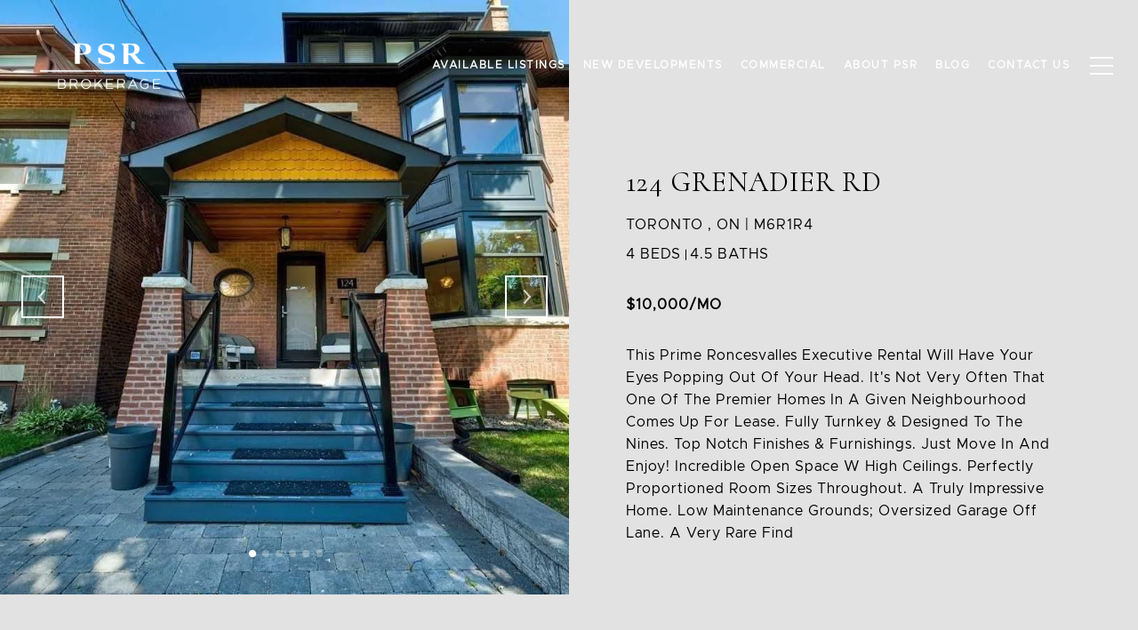

--- FILE ---
content_type: text/html
request_url: https://psrbrokerage.com/modals.html
body_size: 4033
content:
    <style>
        #modal-faadb2d1-6049-4c9c-a980-f484d9b30cb1 .close{display:none;}#modal-faadb2d1-6049-4c9c-a980-f484d9b30cb1 .modal-content{height:100%;padding:80px 70px;}@media (max-width: 768px){#modal-faadb2d1-6049-4c9c-a980-f484d9b30cb1 .modal-content{padding:24px;}}#modal-faadb2d1-6049-4c9c-a980-f484d9b30cb1 .modal-content .popup-modal__close{display:block;}#modal-faadb2d1-6049-4c9c-a980-f484d9b30cb1 .popup-modal{width:-webkit-fit-content;width:-moz-fit-content;width:fit-content;max-width:100%;margin-left:auto;margin-right:auto;position:relative;}#modal-faadb2d1-6049-4c9c-a980-f484d9b30cb1 .popup-modal.with-image{height:100%;}#modal-faadb2d1-6049-4c9c-a980-f484d9b30cb1 .popup-modal .lp-btn{-webkit-flex-shrink:0;-ms-flex-negative:0;flex-shrink:0;}#modal-faadb2d1-6049-4c9c-a980-f484d9b30cb1 .popup-modal .lp-text--subtitle{max-width:100%;}#modal-faadb2d1-6049-4c9c-a980-f484d9b30cb1 .popup-modal__close{position:absolute;right:5px;top:5px;z-index:10;background-color:transparent;border:none;width:40px;height:40px;cursor:pointer;opacity:0.2;display:none;color:inherit;}#modal-faadb2d1-6049-4c9c-a980-f484d9b30cb1 .popup-modal__close:before,#modal-faadb2d1-6049-4c9c-a980-f484d9b30cb1 .popup-modal__close:after{display:block;content:'';position:absolute;width:20px;height:2px;background-color:currentColor;left:50%;top:50%;}#modal-faadb2d1-6049-4c9c-a980-f484d9b30cb1 .popup-modal__close:before{-webkit-transform:translate(-50%, -50%) rotate(45deg);-moz-transform:translate(-50%, -50%) rotate(45deg);-ms-transform:translate(-50%, -50%) rotate(45deg);transform:translate(-50%, -50%) rotate(45deg);}#modal-faadb2d1-6049-4c9c-a980-f484d9b30cb1 .popup-modal__close:after{-webkit-transform:translate(-50%, -50%) rotate(-45deg);-moz-transform:translate(-50%, -50%) rotate(-45deg);-ms-transform:translate(-50%, -50%) rotate(-45deg);transform:translate(-50%, -50%) rotate(-45deg);}#modal-faadb2d1-6049-4c9c-a980-f484d9b30cb1 .popup-modal__container{margin-left:auto;margin-right:auto;position:relative;height:100%;}#modal-faadb2d1-6049-4c9c-a980-f484d9b30cb1 .popup-modal__container--with-image{min-height:463px;}@media (max-width: 768px){#modal-faadb2d1-6049-4c9c-a980-f484d9b30cb1 .popup-modal__container--with-image{-webkit-flex-direction:column;-ms-flex-direction:column;flex-direction:column;overflow-y:auto;}}#modal-faadb2d1-6049-4c9c-a980-f484d9b30cb1 .popup-modal__container--with-image .popup-modal__scroll{-webkit-flex-direction:row;-ms-flex-direction:row;flex-direction:row;display:-webkit-box;display:-webkit-flex;display:-ms-flexbox;display:flex;height:100%;min-height:463px;}@media (max-width: 768px){#modal-faadb2d1-6049-4c9c-a980-f484d9b30cb1 .popup-modal__container--with-image .popup-modal__scroll{-webkit-flex-direction:column;-ms-flex-direction:column;flex-direction:column;min-height:100%;height:auto;}}#modal-faadb2d1-6049-4c9c-a980-f484d9b30cb1 .popup-modal__container--with-image .popup-modal__image{width:50%;object-fit:cover;display:block;-webkit-flex-shrink:0;-ms-flex-negative:0;flex-shrink:0;}@media (max-width: 768px){#modal-faadb2d1-6049-4c9c-a980-f484d9b30cb1 .popup-modal__container--with-image .popup-modal__image{width:100%;height:322px;}}#modal-faadb2d1-6049-4c9c-a980-f484d9b30cb1 .popup-modal__container--with-image .popup-modal__form-field{margin-left:0;width:100%;max-width:100%;}@media (max-width: 768px){#modal-faadb2d1-6049-4c9c-a980-f484d9b30cb1 .popup-modal__container--with-image .popup-modal__form-field{max-width:415px;}}#modal-faadb2d1-6049-4c9c-a980-f484d9b30cb1 .popup-modal__container--with-image .popup-modal__title-group{text-align:left;}#modal-faadb2d1-6049-4c9c-a980-f484d9b30cb1 .popup-modal__container--with-image .popup-modal__form{width:100%;}#modal-faadb2d1-6049-4c9c-a980-f484d9b30cb1 .popup-modal__container--with-image .popup-modal__form.success{width:100%;}#modal-faadb2d1-6049-4c9c-a980-f484d9b30cb1 .popup-modal__container--with-image .popup-modal__form-group{width:50%;padding-left:130px;padding-right:130px;}@media (max-width: 1200px){#modal-faadb2d1-6049-4c9c-a980-f484d9b30cb1 .popup-modal__container--with-image .popup-modal__form-group{width:100%;padding:30px 50px;}}@media (max-width: 768px){#modal-faadb2d1-6049-4c9c-a980-f484d9b30cb1 .popup-modal__container--with-image .popup-modal__form-group{width:100%;padding:20px;}}#modal-faadb2d1-6049-4c9c-a980-f484d9b30cb1 .popup-modal__container--with-image .popup-modal__form-scroll{display:-webkit-box;display:-webkit-flex;display:-ms-flexbox;display:flex;-webkit-box-pack:start;-ms-flex-pack:start;-webkit-justify-content:flex-start;justify-content:flex-start;-webkit-align-items:flex-start;-webkit-box-align:flex-start;-ms-flex-align:flex-start;align-items:flex-start;-webkit-flex-direction:column;-ms-flex-direction:column;flex-direction:column;margin-top:auto;margin-bottom:auto;}@media (max-width: 768px){#modal-faadb2d1-6049-4c9c-a980-f484d9b30cb1 .popup-modal__container--with-image .popup-modal__form-scroll{width:100%;padding:20px;min-height:auto;overflow-y:unset;}}#modal-faadb2d1-6049-4c9c-a980-f484d9b30cb1 .popup-modal__title-group{margin-left:0;margin-right:0;}#modal-faadb2d1-6049-4c9c-a980-f484d9b30cb1 .popup-modal__scroll{max-height:100%;overflow-y:auto;}#modal-faadb2d1-6049-4c9c-a980-f484d9b30cb1 .popup-modal__form{text-align:center;max-width:100%;width:860px;display:-webkit-box;display:-webkit-flex;display:-ms-flexbox;display:flex;-webkit-flex-direction:column;-ms-flex-direction:column;flex-direction:column;-webkit-box-pack:center;-ms-flex-pack:center;-webkit-justify-content:center;justify-content:center;position:relative;margin-bottom:0;height:100%;margin-left:auto;margin-right:auto;}#modal-faadb2d1-6049-4c9c-a980-f484d9b30cb1 .popup-modal__form-group{padding:80px;width:100%;overflow-y:auto;display:-webkit-box;display:-webkit-flex;display:-ms-flexbox;display:flex;}@media (max-width: 768px){#modal-faadb2d1-6049-4c9c-a980-f484d9b30cb1 .popup-modal__form-group{padding:30px;overflow-y:unset;}}#modal-faadb2d1-6049-4c9c-a980-f484d9b30cb1 .popup-modal__form-scroll{width:100%;}#modal-faadb2d1-6049-4c9c-a980-f484d9b30cb1 .popup-modal__form-field{max-width:415px;margin-left:auto;margin-right:auto;}#modal-faadb2d1-6049-4c9c-a980-f484d9b30cb1 .popup-modal__input{width:100%;margin-bottom:0;}#modal-faadb2d1-6049-4c9c-a980-f484d9b30cb1 .popup-modal .thank-you{display:none;padding:80px;width:100vw;max-width:100%;-webkit-flex-direction:column;-ms-flex-direction:column;flex-direction:column;-webkit-box-pack:center;-ms-flex-pack:center;-webkit-justify-content:center;justify-content:center;-webkit-align-items:center;-webkit-box-align:center;-ms-flex-align:center;align-items:center;}@media (max-width: 768px){#modal-faadb2d1-6049-4c9c-a980-f484d9b30cb1 .popup-modal .thank-you{padding:30px;}}#modal-faadb2d1-6049-4c9c-a980-f484d9b30cb1 .popup-modal .success .thank-you{display:-webkit-box;display:-webkit-flex;display:-ms-flexbox;display:flex;}#modal-faadb2d1-6049-4c9c-a980-f484d9b30cb1 .popup-modal .success .popup-modal__form-scroll{display:none;}#modal-faadb2d1-6049-4c9c-a980-f484d9b30cb1 .popup-modal .success .popup-modal__image{display:none;}#modal-faadb2d1-6049-4c9c-a980-f484d9b30cb1 .popup-modal .success .popup-modal__form-group{display:none;}#modal-faadb2d1-6049-4c9c-a980-f484d9b30cb1 .popup-modal .popup-modal__container--with-image .success .popup-modal__scroll{display:none;}#modal-faadb2d1-6049-4c9c-a980-f484d9b30cb1 .lp-h-pot{width:1px;}
    </style>
    <script type="text/javascript">
        window.luxuryPresence._modalIncludes = {"modals":[{"modalId":"faadb2d1-6049-4c9c-a980-f484d9b30cb1","websiteId":"8b2f56b2-729c-4851-9a98-4eab90da07d3","templateId":null,"elementId":"9764c7e9-5f8d-4612-b0cd-613fa57f86bf","name":"Newsletter Modal","displayOrder":0,"formValues":{"image":null,"title":"It's Nice To Be on The Inside","subheader":"<p>Be in the know and sign up today to receive the latest from PSR Brokerage for all listings and pre-construction projects.</p>","buttonText":"subscribe","buttonStyle":"button-style-1","backgroundType":{"bgType":"SOLID","bgColor":"rgba(225, 225, 225, 1)","bgImage":"https://media-production.lp-cdn.com/media/cbafec0a-fc6a-43fa-ba69-3158fdd6352c","bgVideo":"https://luxuryp.s3.amazonaws.com/video/4ktguf3j1dfhigo4eboe9uaor.mp4","opacity":0,"fontColor":"#000000","overlayColor":"rgba(0, 0, 0, 0)","bgVideoPoster":null},"secondaryButton":{"id":"10","path":"/","show":true,"type":"LINK","email":"","phone":"","style":"button-style-1","content":"View all properties"},"success-message":"Thank You!","success-description":"Subtitle","RedirectAfterFormSubmissionURL":""},"customHtmlMarkdown":null,"customCss":null,"sourceResource":null,"sourceVariables":{},"pageSpecific":false,"trigger":"TIMER","backgroundColor":"rgba(0,0,0,.92)","colorSettings":null,"timerDelay":10000,"lastUpdatingUserId":"862df6dc-25f7-410c-8e3b-3983657ec2f8","lastUpdateHash":"de5e0450-994f-5023-8089-2577a9fe0103","createdAt":"2023-07-06T18:31:05.295Z","updatedAt":"2025-01-03T05:11:08.200Z","mediaMap":{},"created_at":"2023-07-06T18:31:05.295Z","updated_at":"2025-01-03T05:11:08.200Z","deleted_at":null,"pages":[]}]};

        const {loadJs, loadCss, jsLibsMap} = window.luxuryPresence.libs;

        const enabledLibsMap = {
            enableParollerJs: 'paroller',
            enableIonRangeSlider: 'ionRangeSlider',
            enableSplide: 'splide',
            enableWowJs: 'wow',
            enableJquery: 'jquery',
            enableSlickJs: 'slick',
        };
        const requiredLibs = [];
                requiredLibs.push(enabledLibsMap['enableWowJs']);
                requiredLibs.push(enabledLibsMap['enableSlickJs']);
                requiredLibs.push(enabledLibsMap['enableParollerJs']);
                requiredLibs.push(enabledLibsMap['enableIonRangeSlider']);
                requiredLibs.push(enabledLibsMap['enableJquery']);
                requiredLibs.push(enabledLibsMap['enableSplide']);

        const loadScriptAsync = (url) => {
            return new Promise((resolve, reject) => {
                loadJs(url, resolve);
            });
        };

        const loadDependencies = async (libs) => {
            for (const lib of libs) {
                const libConfig = jsLibsMap[lib];
                if (libConfig && !libConfig.isLoaded) {

                    if (libConfig.requires) {
                        await loadDependencies(libConfig.requires);
                    }

                    await loadScriptAsync(libConfig.jsSrc);
                    if (libConfig.cssSrc) {
                        loadCss(libConfig.cssSrc);
                    }

                    libConfig.isLoaded = true;
                }
            }
        };


        const initializeModalScripts = () => {
                try {
(function init(sectionDomId) {
  var section = $('#' + sectionDomId);
  section.find('.popup-modal').on('click', function (e) {
    e.stopPropagation();
    return;
  });
  section.on('click', function () {
    window.lpUI.hideModal(sectionDomId);
  });
  $('#' + sectionDomId).on('lpui-show', function () {
    window.lpUI.requestScrollLock(sectionDomId);
  });
  const form = $("#" + sectionDomId).find("form");
  const redirectLink = $('#' + sectionDomId + ' .redirect-link');
  form.on("reset", function () {
    redirectPage(redirectLink);
  });
  function redirectPage(link) {
    if (link.length) {
      const rawHref = link.attr('href');
      link.attr('href', setHttp(rawHref));
      link[0].click();
    }
  }
  function setHttp(link) {
    if (link.search(/^http[s]?\:\/\/|\//) == -1) {
      link = 'http://' + link;
    }
    return link;
  }
})('modal-faadb2d1-6049-4c9c-a980-f484d9b30cb1', 'undefined');
} catch(e) {
console.log(e);
}
        };

        // Dynamically load all required libraries and execute modal scripts
        (async () => {
            try {
                await loadDependencies(requiredLibs);
                initializeModalScripts();
            } catch (error) {
                console.error("Error loading libraries: ", error);
            }
        })();
    </script>
        <div id="modal-faadb2d1-6049-4c9c-a980-f484d9b30cb1" class="modal "
            data-el-id="9764c7e9-5f8d-4612-b0cd-613fa57f86bf"
            style="background-color: rgba(0,0,0,.92);"
            >
            <div class="modal-content">
                <div class="popup-modal  redesign">
        
          <div class="popup-modal__container ">
        
        
            <form class="popup-modal__form " data-type="contact-form" style="background: rgba(225, 225, 225, 1); color: #000000">
              <button type="button" class="popup-modal__close close"></button>
              <div class="popup-modal__scroll">
                <div class="popup-modal__form-group">
                  
                    <div class="popup-modal__form-scroll">
        
                    <div class="lp-title-group popup-modal__title-group">
                      <h2 class="lp-h2">It&#x27;s Nice To Be on The Inside</h2>
                      <div class="lp-h4 lp-text--subtitle lp-pre-line"><p>Be in the know and sign up today to receive the latest from PSR Brokerage for all listings and pre-construction projects.</p></div>
                    </div>
        
                    <div class="popup-modal__form-field">
                      <input id="mp-email" name="email" type="email" class="lp-input popup-modal__input" placeholder="Email" required pattern="[a-zA-Z0-9.!#$%&amp;’*+/=?^_`{|}~-]+@[a-zA-Z0-9-]+(?:\.[a-zA-Z0-9-]+)+">
                      <input type="hidden" name="source" value="NEWSLETTER_SIGNUP">
                      <input id="mp-middleName" name="middleName" value="" autocomplete="off" tabindex="-1" class="lp-h-pot">
                    </div>
                    <div class="lp-disclaimer">  <label style='display: none;' for='-termsAccepted'>Opt In/Disclaimer Consent:</label>
          <label class='lp-tcr-content'>
            <span class='lp-tcr-checkbox'>
              <input
                type='checkbox'
                id='-termsAccepted'
                name='termsAccepted'
                oninvalid="this.setCustomValidity('Please accept the terms and conditions')"
                oninput="this.setCustomValidity('')"
                required
              /></span>
            <span class='lp-tcr-message'>
              
                I agree to be contacted by
                PSR Brokerage
                via call, email, and text for real estate services. To opt out, you can reply 'stop' at any time or reply 'help' for assistance. 
                You can also click the unsubscribe link in the emails. Message and data rates may apply. Message frequency may vary.
                <a href='/terms-and-conditions' target='_blank'>Privacy Policy</a>.
            </span>
          </label>
        </div>
                    <button class="lp-btn lp-btn--dark lp-btn--outline lp-btn--mob-full-width button-style-1" type="submit">subscribe</button>
                  </div>
        
                </div>
              </div>
        
              <div class="thank-you ">
                <div class="lp-title-group">
                  <h2 class="lp-h2">Thank You!</h2>
                  <p class="lp-pre-line lp-h4">Subtitle</p>
                </div>
                        <a
                            href="/"
                            
                            class="lp-btn lp-btn--dark lp-btn--outline lp-btn--mob-full-width button-style-1"
                            
                            
                            
                            
                            
                            >
                                    View all properties
                            </a>
              </div>
            </form>
            
          </div>
        </div>
            </div>
            <button class="close lp-close" type="button" aria-label="close modal">
                <span class="lp-close-icon" aria-hidden="true"></span>
            </button>
        </div><script>(function(){function c(){var b=a.contentDocument||a.contentWindow.document;if(b){var d=b.createElement('script');d.innerHTML="window.__CF$cv$params={r:'9c041b24f8a9cfc3',t:'MTc2ODgwMjM2Ni4wMDAwMDA='};var a=document.createElement('script');a.nonce='';a.src='/cdn-cgi/challenge-platform/scripts/jsd/main.js';document.getElementsByTagName('head')[0].appendChild(a);";b.getElementsByTagName('head')[0].appendChild(d)}}if(document.body){var a=document.createElement('iframe');a.height=1;a.width=1;a.style.position='absolute';a.style.top=0;a.style.left=0;a.style.border='none';a.style.visibility='hidden';document.body.appendChild(a);if('loading'!==document.readyState)c();else if(window.addEventListener)document.addEventListener('DOMContentLoaded',c);else{var e=document.onreadystatechange||function(){};document.onreadystatechange=function(b){e(b);'loading'!==document.readyState&&(document.onreadystatechange=e,c())}}}})();</script>